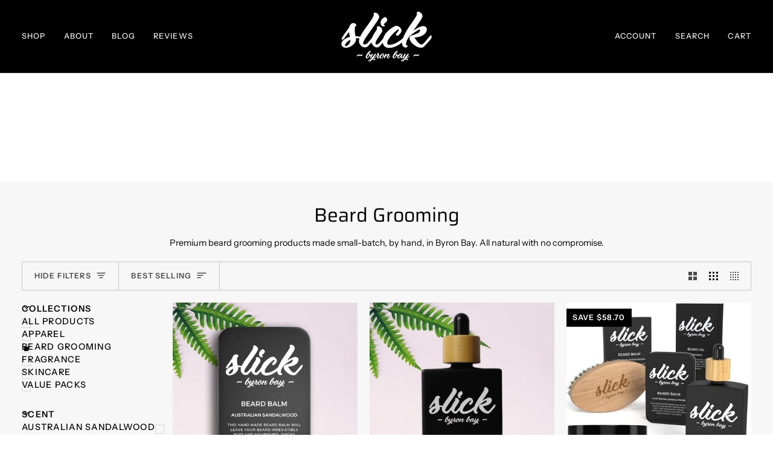

--- FILE ---
content_type: text/css
request_url: https://slick.com.au/cdn/shop/t/69/assets/font-settings.css?v=134312196136645084761747202683
body_size: 335
content:
@font-face{font-family:Saira;font-weight:400;font-style:normal;font-display:swap;src:url(//slick.com.au/cdn/fonts/saira/saira_n4.b0ba35bf6a58cd9c10fd588e75edcece11cc826f.woff2?h1=c2xpY2tkYWRkeS5jb20uYXU&h2=c2xpY2tuYXR1cmFscy5jb20&h3=c2xpY2tieXJvbmJheS5jb20&h4=c2xpY2suY29tLmF1&h5=c2xpY2tkYWRkeS5hY2NvdW50Lm15c2hvcGlmeS5jb20&hmac=c8c23626f45b4341ed7cc162bec333012c74cc7bac6a793d41bc27170a4169f8) format("woff2"),url(//slick.com.au/cdn/fonts/saira/saira_n4.32f7ec7c6291b70a1b16edc007484c3799c0cb9d.woff?h1=c2xpY2tkYWRkeS5jb20uYXU&h2=c2xpY2tuYXR1cmFscy5jb20&h3=c2xpY2tieXJvbmJheS5jb20&h4=c2xpY2suY29tLmF1&h5=c2xpY2tkYWRkeS5hY2NvdW50Lm15c2hvcGlmeS5jb20&hmac=52270d37da19f2e473d071c5b904cf7fb8c1bcbf0eec7927271685c333f22b9a) format("woff")}@font-face{font-family:Instrument Sans;font-weight:400;font-style:normal;font-display:swap;src:url(//slick.com.au/cdn/fonts/instrument_sans/instrumentsans_n4.5ba0f9c65dd678ed6785b48a97081d75fed2307f.woff2?h1=c2xpY2tkYWRkeS5jb20uYXU&h2=c2xpY2tuYXR1cmFscy5jb20&h3=c2xpY2tieXJvbmJheS5jb20&h4=c2xpY2suY29tLmF1&h5=c2xpY2tkYWRkeS5hY2NvdW50Lm15c2hvcGlmeS5jb20&hmac=f37c7b7d7cdc3858a812e86a195c0cf669d49ef6339e1a8f5b7cee7415320120) format("woff2"),url(//slick.com.au/cdn/fonts/instrument_sans/instrumentsans_n4.55b4cef51c91b44c0eadce995ff420088ced1682.woff?h1=c2xpY2tkYWRkeS5jb20uYXU&h2=c2xpY2tuYXR1cmFscy5jb20&h3=c2xpY2tieXJvbmJheS5jb20&h4=c2xpY2suY29tLmF1&h5=c2xpY2tkYWRkeS5hY2NvdW50Lm15c2hvcGlmeS5jb20&hmac=3e21f57f90fd60926c94dea073edeab1833dee9fe4689fbd67327c1f874cf7ba) format("woff")}@font-face{font-family:Instrument Sans;font-weight:500;font-style:normal;font-display:swap;src:url(//slick.com.au/cdn/fonts/instrument_sans/instrumentsans_n5.c0dd23fe460a4febde18093b43947ce550cfd0b6.woff2?h1=c2xpY2tkYWRkeS5jb20uYXU&h2=c2xpY2tuYXR1cmFscy5jb20&h3=c2xpY2tieXJvbmJheS5jb20&h4=c2xpY2suY29tLmF1&h5=c2xpY2tkYWRkeS5hY2NvdW50Lm15c2hvcGlmeS5jb20&hmac=77d834506b267985d52dcc7e9c929134cb67d593681da9f805828611291f14d8) format("woff2"),url(//slick.com.au/cdn/fonts/instrument_sans/instrumentsans_n5.62bb4882274c143618f96cfd4bb93a514cd3afc1.woff?h1=c2xpY2tkYWRkeS5jb20uYXU&h2=c2xpY2tuYXR1cmFscy5jb20&h3=c2xpY2tieXJvbmJheS5jb20&h4=c2xpY2suY29tLmF1&h5=c2xpY2tkYWRkeS5hY2NvdW50Lm15c2hvcGlmeS5jb20&hmac=607a17edb12e82592aaea88007b5240e686b3174fb21a7255ace4866d5787757) format("woff")}@font-face{font-family:Saira;font-weight:500;font-style:normal;font-display:swap;src:url(//slick.com.au/cdn/fonts/saira/saira_n5.b2037fbd32cce46c48ab430b1fe014dac8cf89cb.woff2?h1=c2xpY2tkYWRkeS5jb20uYXU&h2=c2xpY2tuYXR1cmFscy5jb20&h3=c2xpY2tieXJvbmJheS5jb20&h4=c2xpY2suY29tLmF1&h5=c2xpY2tkYWRkeS5hY2NvdW50Lm15c2hvcGlmeS5jb20&hmac=43c1595a61310d618a45c3a6d398818dde42d456f0ebfaf5765a3dbf5c560600) format("woff2"),url(//slick.com.au/cdn/fonts/saira/saira_n5.a08772b014c26aec120597edcd710faa0ed76c24.woff?h1=c2xpY2tkYWRkeS5jb20uYXU&h2=c2xpY2tuYXR1cmFscy5jb20&h3=c2xpY2tieXJvbmJheS5jb20&h4=c2xpY2suY29tLmF1&h5=c2xpY2tkYWRkeS5hY2NvdW50Lm15c2hvcGlmeS5jb20&hmac=18ba1b2cc6c4d803221ccfb50e65909c3362cd43dcc0a1db268b3d1355a389cd) format("woff")}@font-face{font-family:Instrument Sans;font-weight:600;font-style:normal;font-display:swap;src:url(//slick.com.au/cdn/fonts/instrument_sans/instrumentsans_n6.22b8db7c9ca5812fac4b3c91c76874f02d3de5a6.woff2?h1=c2xpY2tkYWRkeS5jb20uYXU&h2=c2xpY2tuYXR1cmFscy5jb20&h3=c2xpY2tieXJvbmJheS5jb20&h4=c2xpY2suY29tLmF1&h5=c2xpY2tkYWRkeS5hY2NvdW50Lm15c2hvcGlmeS5jb20&hmac=311c16ca7e1f778eb32b774fd49a47a901c8b69e4c71daffbb8b7f2c104f1a08) format("woff2"),url(//slick.com.au/cdn/fonts/instrument_sans/instrumentsans_n6.397e895b05b7c24ba7779c976a713129370a11f2.woff?h1=c2xpY2tkYWRkeS5jb20uYXU&h2=c2xpY2tuYXR1cmFscy5jb20&h3=c2xpY2tieXJvbmJheS5jb20&h4=c2xpY2suY29tLmF1&h5=c2xpY2tkYWRkeS5hY2NvdW50Lm15c2hvcGlmeS5jb20&hmac=111507250a7cf43cdb61cc6e982a24fc342f269a96ff7a6acae3bbd9eb3c1d35) format("woff")}@font-face{font-family:Instrument Sans;font-weight:500;font-style:normal;font-display:swap;src:url(//slick.com.au/cdn/fonts/instrument_sans/instrumentsans_n5.c0dd23fe460a4febde18093b43947ce550cfd0b6.woff2?h1=c2xpY2tkYWRkeS5jb20uYXU&h2=c2xpY2tuYXR1cmFscy5jb20&h3=c2xpY2tieXJvbmJheS5jb20&h4=c2xpY2suY29tLmF1&h5=c2xpY2tkYWRkeS5hY2NvdW50Lm15c2hvcGlmeS5jb20&hmac=77d834506b267985d52dcc7e9c929134cb67d593681da9f805828611291f14d8) format("woff2"),url(//slick.com.au/cdn/fonts/instrument_sans/instrumentsans_n5.62bb4882274c143618f96cfd4bb93a514cd3afc1.woff?h1=c2xpY2tkYWRkeS5jb20uYXU&h2=c2xpY2tuYXR1cmFscy5jb20&h3=c2xpY2tieXJvbmJheS5jb20&h4=c2xpY2suY29tLmF1&h5=c2xpY2tkYWRkeS5hY2NvdW50Lm15c2hvcGlmeS5jb20&hmac=607a17edb12e82592aaea88007b5240e686b3174fb21a7255ace4866d5787757) format("woff")}@font-face{font-family:Instrument Sans;font-weight:400;font-style:italic;font-display:swap;src:url(//slick.com.au/cdn/fonts/instrument_sans/instrumentsans_i4.5e9f31322499612d5a7b9e765cbfeceecb39154a.woff2?h1=c2xpY2tkYWRkeS5jb20uYXU&h2=c2xpY2tuYXR1cmFscy5jb20&h3=c2xpY2tieXJvbmJheS5jb20&h4=c2xpY2suY29tLmF1&h5=c2xpY2tkYWRkeS5hY2NvdW50Lm15c2hvcGlmeS5jb20&hmac=64934c92823c980d7e255014a6d121a4c5b8b3535c601c18cc38d56cf894bb74) format("woff2"),url(//slick.com.au/cdn/fonts/instrument_sans/instrumentsans_i4.18337017ba6ceef33267f372e829eb6156cd7c20.woff?h1=c2xpY2tkYWRkeS5jb20uYXU&h2=c2xpY2tuYXR1cmFscy5jb20&h3=c2xpY2tieXJvbmJheS5jb20&h4=c2xpY2suY29tLmF1&h5=c2xpY2tkYWRkeS5hY2NvdW50Lm15c2hvcGlmeS5jb20&hmac=d8f9557b8d8c2aabc3086301d8a75cbf091f1e50ef7f3f2355f8997ccad0a741) format("woff")}@font-face{font-family:Instrument Sans;font-weight:500;font-style:italic;font-display:swap;src:url(//slick.com.au/cdn/fonts/instrument_sans/instrumentsans_i5.2fe42b80be375df1d26ff940761390a5daba151c.woff2?h1=c2xpY2tkYWRkeS5jb20uYXU&h2=c2xpY2tuYXR1cmFscy5jb20&h3=c2xpY2tieXJvbmJheS5jb20&h4=c2xpY2suY29tLmF1&h5=c2xpY2tkYWRkeS5hY2NvdW50Lm15c2hvcGlmeS5jb20&hmac=4013fa723712bc84601a4fc2824a39ca5cc0e0b77110e89d2ba1330591e6e1bd) format("woff2"),url(//slick.com.au/cdn/fonts/instrument_sans/instrumentsans_i5.32bba02102ff290eca276fd1705e5d259a79dd7a.woff?h1=c2xpY2tkYWRkeS5jb20uYXU&h2=c2xpY2tuYXR1cmFscy5jb20&h3=c2xpY2tieXJvbmJheS5jb20&h4=c2xpY2suY29tLmF1&h5=c2xpY2tkYWRkeS5hY2NvdW50Lm15c2hvcGlmeS5jb20&hmac=4f3d2fc9f82511c39dd7aee35f7f08ea6cafcdf2113187d4ee1e1caa5986c2e0) format("woff")}
/*# sourceMappingURL=/cdn/shop/t/69/assets/font-settings.css.map?v=134312196136645084761747202683 */
